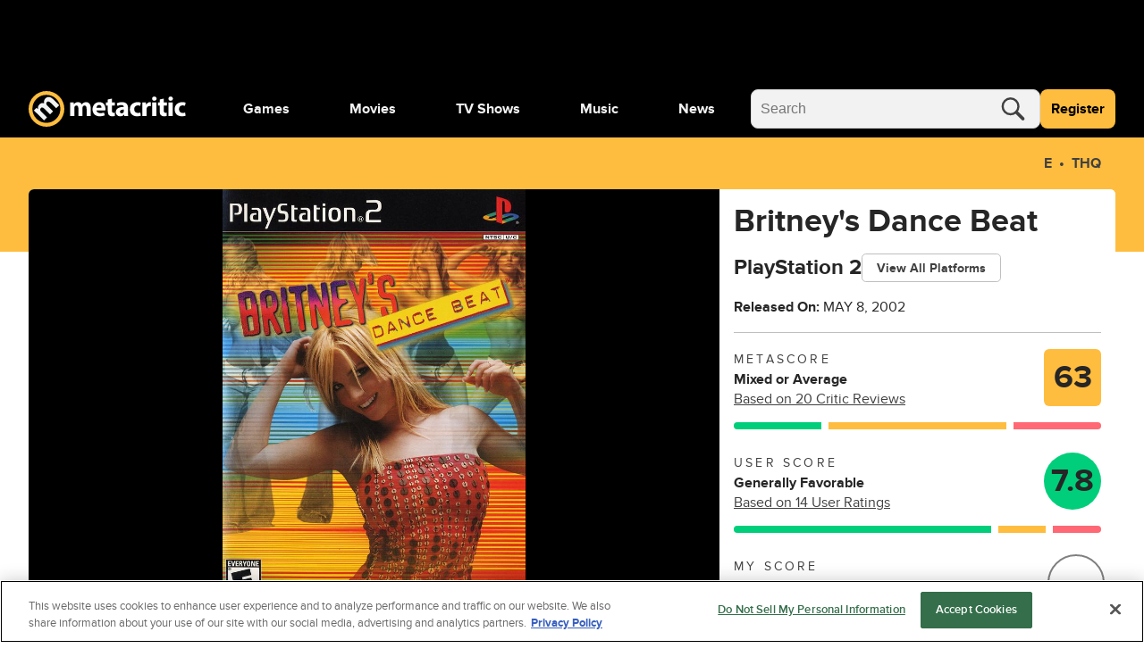

--- FILE ---
content_type: text/css
request_url: https://www.metacritic.com/a/neutron/css/PageArticle/PageFrontDoor/PageFrontDoorGame/PageFrontDoorMovie/PageFrontDoorTv/PageGallery/PageProdu/b167f1d9.b23501c.css
body_size: 3865
content:
.c-avPluginsTitlePanel{cursor:pointer;height:100%;overflow:hidden;position:absolute;top:0;width:100%}.c-avPluginsTitlePanel_background{background-image:linear-gradient(180deg,transparent 50%,rgba(0,0,0,.7)),linear-gradient(180deg,rgba(0,0,0,.5),rgba(0,0,0,.5));height:100%;position:absolute;top:0;width:100%}.c-avPluginsTitlePanel_container{color:#fff;left:50%;padding:2rem;position:absolute;top:50%;transform:translate(-50%,-50%);width:100%}.c-avPluginsTitlePanel-enter-active,.c-avPluginsTitlePanel-leave-active{transition:opacity .25s ease-out}.c-avPluginsTitlePanel-enter,.c-avPluginsTitlePanel-leave-to{opacity:0}.c-avPluginsTitlePanel_image{width:100%}.c-avPluginsTitlePanel_title span{text-shadow:1px 1px 2px rgba(0,0,0,.5)}@media(max-width:767px){.c-avPluginsTitlePanel_title span{font-size:2rem}}.c-avPluginsTitlePanel_duration span{letter-spacing:2px;line-height:1.75rem;text-shadow:1px 1px 2px rgba(0,0,0,.5)}.c-avPluginsTitlePanel_play{display:block;height:38px;white-space:nowrap;width:158px}.c-avPluginsTitlePanel_play a{background-color:#09f;border:none;border-radius:6.25rem;display:block;font-size:12px;font-weight:700;letter-spacing:2px;line-height:2.5rem;padding:5px;text-transform:uppercase}.c-avPluginsTitlePanel_play a .c-play_icon{fill:#fff;display:inline-block;height:18px;margin:0 8px 0 15px;vertical-align:middle;width:15px}.c-avPluginsTitlePanel_play:hover a{background-color:#fff}.c-avPluginsTitlePanel_play:hover a span{color:#09f}.c-avPluginsTitlePanel_play:hover .c-play_icon{fill:#09f}.c-articleSummary{display:-webkit-flex;flex-grow:0}.c-articleSummary_container{align-items:end;gap:1rem;height:100%}@media(max-width:1023px){.c-articleSummary_container{display:flex;display:-webkit-flex;flex-direction:column}}@media(max-width:767px){.c-articleSummary_container{flex-direction:row;width:100%}.c-articleSummary_articleimage,.c-articleSummary_articleimage+.c-articleSummary_content{width:calc(50% - .5rem)}}.c-articleSummary_content{flex-direction:column;height:100%}.c-articleSummary_description,.c-articleSummary_title{-webkit-line-clamp:3;-webkit-box-orient:vertical;display:-webkit-box;overflow:hidden;text-overflow:ellipsis}.c-articleSummary_title{color:#404040;text-decoration:underline;-webkit-text-decoration:underline solid currentColor;text-decoration:underline solid currentColor;-webkit-text-decoration:solid underline 1px;text-decoration:solid underline 1px;text-decoration-thickness:1px;text-underline-offset:3px}@media(min-width:768px){.c-articleSummary_title{font-size:1rem;line-height:1.25rem;margin-bottom:1rem}}.c-articleSummary_author{margin-top:auto}@media(min-width:768px){.c-articleSummary_author{margin-bottom:.5rem}}@media(max-width:767px){.c-articleSummary_author{font-weight:400}}.c-articleSummary_description{line-height:1.25rem!important}@media(min-width:768px){.c-articleSummary_description{font-size:.75rem!important;line-height:1rem!important;margin-bottom:1rem}}.c-articleSummary_footer{border-top:1px solid #bfbfbf;width:100%}.c-articleSummary_footer.no-border-top{border-top:0!important}.c-articleSummary:hover .c-articleSummary_title{color:gray;-webkit-text-decoration:none;text-decoration:none}.c-articleSummary--image.c-articleSummary .c-articleSummary_container{align-items:normal;grid-template-columns:auto 1fr;grid-template-rows:none}@media(min-width:768px){.c-articleSummary--image.c-articleSummary .c-articleSummary_container{align-items:end;grid-template-columns:none;grid-template-rows:auto 1fr}}.c-articleSummary--image.c-articleSummary .c-cmsImage{aspect-ratio:16/9;background:#f2f2f2;border-radius:.5rem;height:92.25px;overflow:hidden;width:164px}@media(min-width:1024px){.c-articleSummary--image.c-articleSummary .c-cmsImage{height:110.25px;width:196px}}.c-articleSummary--image.c-articleSummary .c-cmsImage img{height:100%;-o-object-fit:cover;object-fit:cover;-o-object-position:center;object-position:center}.c-articleSummary--image.c-articleSummary .c-articleSummary_title{font-size:.75rem;line-height:1.25rem;margin-bottom:.25rem}@media(min-width:768px){.c-articleSummary--image.c-articleSummary .c-articleSummary_title{font-size:1rem;line-height:1.25rem;margin-bottom:.5rem}.c-articleSummary--image.c-articleSummary .c-articleSummary_author{display:block;margin-top:auto}}.c-articleSummary--image.c-articleSummary .c-articleSummary_description{display:none}@media(min-width:768px){.c-articleSummary--image.c-articleSummary .c-articleSummary_description{display:-webkit-box}}.c-articleSummary--image.c-articleSummary .c-articleSummary_footer{border:none;padding-top:0}@media(min-width:768px){.c-articleSummary--image.c-articleSummary .c-articleSummary_footer{border-top:1px solid #bfbfbf;padding-top:1rem}}.c-avVideo{margin:0 auto}.c-avVideo_unmute{align-items:center;background:rgba(0,0,0,.65);border-radius:1.5rem;cursor:pointer;display:flex;left:1rem;opacity:.8;padding:0 1rem 0 .25rem;position:absolute;text-transform:uppercase;top:4rem;width:auto}.c-avVideo_unmute_icon{background-color:transparent;background-image:url('data:image/svg+xml;utf8,<svg xmlns="http://www.w3.org/2000/svg" fill="white" viewBox="0 0 24 18"><path fill="none" d="M0 0h24v18H0z"/><path d="M3.59 6H2a1 1 0 0 0-1 1v4a1 1 0 0 0 1 1h1.59a1 1 0 0 1 .7.29l5 5a1 1 0 0 0 1.71-.7V1.41a1 1 0 0 0-1.71-.7l-5 5a1 1 0 0 1-.7.29zM14 18a1 1 0 0 1 0-2 7 7 0 0 0 0-14 1 1 0 0 1 0-2 9 9 0 0 1 0 18z"/><path d="M14 14a1 1 0 0 1 0-2 3 3 0 0 0 0-6 1 1 0 0 1 0-2 5 5 0 0 1 0 10z"/></svg>');background-position:50%;background-repeat:no-repeat;background-size:24px 18px;height:44px;width:44px}.c-avVideo_title{color:#fff;font-family:ProximaNova,sans-serif;font-stretch:normal;font-style:normal;font-weight:700;height:20px;left:1.5rem;letter-spacing:normal;opacity:1;position:absolute;text-shadow:1px 1px 2px rgba(0,0,0,.5);top:1rem;transition:opacity .2s ease-out;width:auto}.uvpjs--paused .c-avVideo_title{opacity:1}.uvpjs--controlbar-hidden .c-avVideo_title{opacity:0;transition:opacity .1s ease-in}.c-avVideo .uvpjs.uvpjs[data-theme=default] .uvpjs__controlbar{background:transparent;height:44px;margin:0 15px;width:calc(100% - 30px)}.c-avVideo .uvpjs.uvpjs[data-theme=default] .uvpjs__controlbar:before{background:linear-gradient(180deg,transparent,#000);bottom:0;content:"";display:block;height:60px;left:-15px;pointer-events:none;position:absolute;width:calc(100% + 30px)}.c-avVideo .uvpjs.uvpjs[data-theme=default] .uvpjs__controlbar button[class^=uvpjs__btn]{height:44px}.c-avVideo .uvpjs.uvpjs[data-theme=default] .uvpjs__controlbar button[class^=uvpjs__btn]:before{background-position:50%;background-repeat:no-repeat;background-size:24px 18px;left:10px;opacity:1;width:24px}.c-avVideo .uvpjs.uvpjs[data-theme=default] .uvpjs__controlbar button.uvpjs__btn-playstate{width:44px}.c-avVideo .uvpjs.uvpjs[data-theme=default] .uvpjs__controlbar button.uvpjs__btn-playstate:before{background:url("data:image/svg+xml;charset=utf-8,%3Csvg xmlns='http://www.w3.org/2000/svg' fill='%23fff' viewBox='0 0 24 18'%3E%3Cpath fill='none' d='M0 0h24v18H0z'/%3E%3Crect width='4' height='18' x='6' rx='1'/%3E%3Crect width='4' height='18' x='14' rx='1'/%3E%3C/svg%3E")}.c-avVideo .uvpjs.uvpjs[data-theme=default] .uvpjs__controlbar button.uvpjs__btn-volume:before{background:url("data:image/svg+xml;charset=utf-8,%3Csvg xmlns='http://www.w3.org/2000/svg' fill='%23fff' viewBox='0 0 24 18'%3E%3Cpath fill='none' d='M0 0h24v18H0z'/%3E%3Cpath d='M3.59 6H2a1 1 0 0 0-1 1v4a1 1 0 0 0 1 1h1.59a1 1 0 0 1 .7.29l5 5a1 1 0 0 0 1.71-.7V1.41a1 1 0 0 0-1.71-.7l-5 5a1 1 0 0 1-.7.29M14 18a1 1 0 0 1 0-2 7 7 0 0 0 0-14 1 1 0 0 1 0-2 9 9 0 0 1 0 18'/%3E%3Cpath d='M14 14a1 1 0 0 1 0-2 3 3 0 0 0 0-6 1 1 0 0 1 0-2 5 5 0 0 1 0 10'/%3E%3C/svg%3E")}.c-avVideo .uvpjs.uvpjs[data-theme=default] .uvpjs__controlbar button.uvpjs__btn-fullscreen{width:44px}.c-avVideo .uvpjs.uvpjs[data-theme=default] .uvpjs__controlbar button.uvpjs__btn-fullscreen:before{background:url("data:image/svg+xml;charset=utf-8,%3Csvg xmlns='http://www.w3.org/2000/svg' fill='%23fff' viewBox='0 0 24 18'%3E%3Cpath fill='none' d='M0 0h24v18H0z'/%3E%3Cpath d='M1 7a1 1 0 0 1-1-1V1a1 1 0 0 1 1-1h5a1 1 0 0 1 0 2H2.5a.5.5 0 0 0-.5.5V6a1 1 0 0 1-1 1m5 11H1a1 1 0 0 1-1-1v-5a1 1 0 0 1 2 0v3.5a.5.5 0 0 0 .5.5H6a1 1 0 0 1 0 2m17 0h-5a1 1 0 0 1 0-2h3.5a.5.5 0 0 0 .5-.5V12a1 1 0 0 1 2 0v5a1 1 0 0 1-1 1m0-11a1 1 0 0 1-1-1V2.5a.5.5 0 0 0-.5-.5H18a1 1 0 0 1 0-2h5a1 1 0 0 1 1 1v5a1 1 0 0 1-1 1'/%3E%3C/svg%3E")}.c-avVideo .uvpjs.uvpjs[data-theme=default] .uvpjs__controlbar button.uvpjs__btn-captions:before{background:url("data:image/svg+xml;charset=utf-8,%3Csvg xmlns='http://www.w3.org/2000/svg' viewBox='0 0 24 18'%3E%3Cpath fill='%23fff' d='M23 0H1a1 1 0 0 0-1 1v12a1 1 0 0 0 1 1h2.5a.5.5 0 0 1 .5.5V17a1 1 0 0 0 .62.92A.84.84 0 0 0 5 18a1 1 0 0 0 .71-.29l3.56-3.56a.47.47 0 0 1 .35-.15H23a1 1 0 0 0 1-1V1a1 1 0 0 0-1-1m-1 11a1 1 0 0 1-1 1H9a1 1 0 0 0-.71.29L6 14.59V13a1 1 0 0 0-1-1H3a1 1 0 0 1-1-1V3a1 1 0 0 1 1-1h18a1 1 0 0 1 1 1z'/%3E%3Cpath d='M4.5 6.5h5m7 0h3m-7 0h1m-9 3h3m11 0h1m-9 0h5' style='fill:none;stroke:%23fff;stroke-linecap:round;stroke-miterlimit:10'/%3E%3C/svg%3E")}.c-avVideo .uvpjs.uvpjs[data-theme=default] .uvpjs__controlbar .uvpjs__btn-volume{left:44px}.c-avVideo .uvpjs.uvpjs[data-theme=default] .uvpjs__controlbar .uvpjs__btn-settings{display:none}.c-avVideo .uvpjs.uvpjs[data-theme=default] .uvpjs__controlbar .uvpjs__btn-fullscreen{right:0}.c-avVideo .uvpjs.uvpjs[data-theme=default] .uvpjs__controlbar .uvpjs__btn-captions{right:44px}.c-avVideo .uvpjs.uvpjs[data-theme=default] .uvpjs__controlbar .uvpjs__time{font-family:inherit;font-weight:400;right:88px}.c-avVideo .uvpjs.uvpjs[data-theme=default] .uvpjs__controlbar .uvpjs__time-current:after{margin-left:0;margin-top:1px;padding-left:5px}.c-avVideo .uvpjs.uvpjs[data-theme=default] .uvpjs__controlbar .uvpjs__time-duration{padding-left:8px}.c-avVideo .uvpjs.uvpjs[data-theme=default] .uvpjs__controlbar [class^=uvpjs__time]{font-family:inherit;font-size:12px;font-weight:400}.c-avVideo .uvpjs.uvpjs[data-theme=default] .uvpjs__controls button.uvpjs__btn-large-play{background-color:rgba(0,0,0,.25)}.c-avVideo .uvpjs.uvpjs[data-theme=default] .uvpjs__controls button.uvpjs__btn-large-play:before{border:none;height:60px;width:60px}.c-avVideo .uvpjs.uvpjs[data-theme=default] .uvpjs__controls button.uvpjs__btn-large-play:after{height:25px;width:25px}.c-avVideo .uvpjs.uvpjs[data-theme=default] .uvpjs__controls button.uvpjs__btn-large-play:hover:before{background:rgba(0,0,0,.5)}.c-avVideo .uvpjs.uvpjs[data-theme=default] .uvpjs__progress{bottom:50px;left:15px;opacity:1;right:15px;width:auto}.c-avVideo .uvpjs.uvpjs[data-theme=default] .uvpjs__progress .uvpjs__progress-slider::-webkit-slider-runnable-track{background-color:#666}.c-avVideo .uvpjs.uvpjs[data-theme=default] .uvpjs__progress .uvpjs__progress-slider::-moz-range-track{background-color:#666}.c-avVideo .uvpjs.uvpjs[data-theme=default] .uvpjs__progress .uvpjs__progress-slider::-ms-track{background-color:#666}.c-avVideo .uvpjs.uvpjs[data-theme=default] .uvpjs__progress .uvpjs__progress-slider::-webkit-slider-thumb{position:relative;visibility:visible}.c-avVideo .uvpjs.uvpjs[data-theme=default] .uvpjs__progress .uvpjs__progress-slider::-moz-range-thumb{position:relative;visibility:hidden}.c-avVideo .uvpjs.uvpjs[data-theme=default] .uvpjs__progress .uvpjs__progress-slider::-ms-thumb{position:relative;visibility:hidden}.c-avVideo .uvpjs.uvpjs[data-theme=default] .uvpjs__volume-slider{border:none;bottom:22px;left:110px;right:auto;transform:none}.c-avVideo .uvpjs.uvpjs[data-theme=default] .uvpjs__volume-slider:before{content:"";display:block;height:44px;left:-10px;position:absolute;top:-22px;width:calc(100% + 10px)}.c-avVideo .uvpjs.uvpjs[data-theme=default] .uvpjs__volume-slider::-webkit-slider-thumb{background:#d82b4e;height:9px;margin-top:-3px;position:relative;width:9px}.c-avVideo .uvpjs.uvpjs[data-theme=default] .uvpjs__volume-slider::-moz-range-thumb{background:#d82b4e;height:9px;margin-top:-3px;position:relative;width:9px}.c-avVideo .uvpjs.uvpjs[data-theme=default] .uvpjs__volume-slider::-ms-thumb{background:#d82b4e;height:9px;margin-top:-3px;position:relative;width:9px}.c-avVideo .uvpjs.uvpjs[data-theme=default][data-volume-level=mute] .uvpjs__controlbar button.uvpjs__btn-volume:before{background:url("data:image/svg+xml;charset=utf-8,%3Csvg xmlns='http://www.w3.org/2000/svg' fill='%23fff' viewBox='0 0 24 18'%3E%3Cpath fill='none' d='M0 0h24v18H0z'/%3E%3Cpath d='M3.58 6H2a1 1 0 0 0-1 1v4a1 1 0 0 0 1 1h1.58a1 1 0 0 1 .72.3l5 5a1 1 0 0 0 1.7-.74V1.44A1 1 0 0 0 9.27.73l-5 5a1 1 0 0 1-.69.27m16.19 3.33a.5.5 0 0 1 0-.71l.94-.94a1 1 0 0 0 0-1.41 1 1 0 0 0-1.42 0l-.94.94a.5.5 0 0 1-.7 0l-.94-.94a1 1 0 0 0-1.42 0 1 1 0 0 0 0 1.41l.94.94a.5.5 0 0 1 0 .71l-.94.94a1 1 0 0 0 0 1.41 1 1 0 0 0 1.42 0l.94-.94a.5.5 0 0 1 .7 0l.94.94a1 1 0 0 0 1.42 0 1 1 0 0 0 0-1.41z'/%3E%3C/svg%3E")}.c-avVideo .uvpjs.uvpjs[data-theme=default].uvpjs--paused .uvpjs__controlbar button.uvpjs__btn-playstate:before{background:url("data:image/svg+xml;charset=utf-8,%3Csvg xmlns='http://www.w3.org/2000/svg' fill='%23fff' viewBox='0 0 24 18'%3E%3Cpath fill='none' d='M0 0h24v18H0z'/%3E%3Cpath d='M19 10 6.84 17.81a1.19 1.19 0 0 1-1.84-1V1.19a1.19 1.19 0 0 1 1.83-1L19 8a1.19 1.19 0 0 1 0 2'/%3E%3C/svg%3E")}.c-avVideo .uvpjs.uvpjs[data-theme=default].uvpjs--fullscreen .uvpjs__controlbar button.uvpjs__btn-fullscreen:before{background:url("data:image/svg+xml;charset=utf-8,%3Csvg xmlns='http://www.w3.org/2000/svg' fill='%23fff' viewBox='0 0 24 18'%3E%3Cpath fill='none' d='M0 0h24v18H0z'/%3E%3Cpath d='M4 6H1a1 1 0 0 1 0-2h2.5a.5.5 0 0 0 .5-.5V1a1 1 0 0 1 2 0v3a2 2 0 0 1-2 2m19 0h-4a1 1 0 0 1-1-1V1a1 1 0 0 1 2 0v2.5a.5.5 0 0 0 .5.5H23a1 1 0 0 1 0 2m-4 12a1 1 0 0 1-1-1v-3a2 2 0 0 1 2-2h3a1 1 0 0 1 0 2h-2.5a.5.5 0 0 0-.5.5V17a1 1 0 0 1-1 1M5 18a1 1 0 0 1-1-1v-2.5a.5.5 0 0 0-.5-.5H1a1 1 0 0 1 0-2h3a2 2 0 0 1 2 2v3a1 1 0 0 1-1 1'/%3E%3C/svg%3E")}.c-avVideo .uvpjs.uvpjs[data-theme=default].uvpjs--captions .uvpjs__controlbar button.uvpjs__btn-captions:before{background:url("data:image/svg+xml;charset=utf-8,%3Csvg xmlns='http://www.w3.org/2000/svg' viewBox='0 0 24 18'%3E%3Cpath fill='%23fff' d='M23 0H1a1 1 0 0 0-1 1v12a1 1 0 0 0 1 1h2.5a.5.5 0 0 1 .5.5V17a1 1 0 0 0 .62.92A.84.84 0 0 0 5 18a1 1 0 0 0 .71-.29l3.56-3.56a.47.47 0 0 1 .35-.15H23a1 1 0 0 0 1-1V1a1 1 0 0 0-1-1m-1 11a1 1 0 0 1-1 1H9a1 1 0 0 0-.71.29L6 14.59V13a1 1 0 0 0-1-1H3a1 1 0 0 1-1-1V3a1 1 0 0 1 1-1h18a1 1 0 0 1 1 1z'/%3E%3Cpath d='M4.5 6.5h5m7 0h3m-7 0h1m-9 3h3m11 0h1m-9 0h5' style='fill:none;stroke:%23fff;stroke-linecap:round;stroke-miterlimit:10'/%3E%3C/svg%3E")}.c-avVideo .uvpjs.uvpjs[data-theme=default].uvpjs--ad .uvpjs__btn-captions,.c-avVideo .uvpjs.uvpjs[data-theme=default].uvpjs--ad .uvpjs__btn-settings,.c-avVideo .uvpjs.uvpjs[data-theme=default].uvpjs--ad .uvpjs__time,.c-avVideo .uvpjs.uvpjs[data-theme=default].uvpjs--ad .uvpjs__volume-slider{display:none!important}.c-avVideo .uvpjs.uvpjs[data-theme=default].uvpjs--ad .uvpjs__progress{bottom:1px;left:0;opacity:1;right:0}.c-avVideo .uvpjs.uvpjs[data-theme=default].uvpjs--ad .uvpjs__progress-slider::-webkit-slider-runnable-track{background-color:transparent;background-image:linear-gradient(#d82b4e,#d82b4e)}.c-avVideo .uvpjs.uvpjs[data-theme=default].uvpjs--ad .uvpjs__progress-slider::-moz-range-track{background-color:transparent;background-image:linear-gradient(#d82b4e,#d82b4e)}.c-avVideo .uvpjs.uvpjs[data-theme=default].uvpjs--ad .uvpjs__progress-slider::-ms-track{background-color:transparent;background-image:linear-gradient(#d82b4e,#d82b4e)}.c-avVideo .uvpjs.uvpjs[data-theme=default].uvpjs--ad .uvpjs__progress-slider::-webkit-slider-thumb{visibility:hidden}.c-avVideo .uvpjs.uvpjs[data-theme=default].uvpjs--ad .uvpjs__progress-slider::-moz-range-thumb{visibility:hidden}.c-avVideo .uvpjs.uvpjs[data-theme=default].uvpjs--ad .uvpjs__progress-slider::-ms-thumb{visibility:hidden}.c-avVideo .uvpjs.uvpjs[data-theme=default].uvpjs--ad .uvpjs__controlbar{background-color:rgba(0,0,0,.5);border-radius:22px;display:flex;margin:auto;position:relative;top:calc(100% - 48px);width:144px}.c-avVideo .uvpjs.uvpjs[data-theme=default].uvpjs--ad .uvpjs__controlbar:before{background:none}.c-avVideo .uvpjs.uvpjs[data-theme=default].uvpjs--ad .uvpjs__controlbar button:before{top:13px}.c-avVideo .uvpjs.uvpjs[data-theme=default].uvpjs--ad .uvpjs__controlbar button.uvpjs__btn-playstate{left:46px}.c-avVideo .uvpjs.uvpjs[data-theme=default].uvpjs--ad .uvpjs__controlbar button.uvpjs__btn-playstate:before{left:12px}.c-avVideo .uvpjs.uvpjs[data-theme=default].uvpjs--ad .uvpjs__controlbar button.uvpjs__btn-volume{left:10px}.c-avVideo .uvpjs.uvpjs[data-theme=default].uvpjs--ad .uvpjs__controlbar button.uvpjs__btn-fullscreen{right:8px}.c-avVideo .uvpjs.uvpjs[data-theme=default].uvpjs--touch:not(.uvpjs--ad) .uvpjs__progress{bottom:50px;height:3px;left:15px;right:15px;width:auto}.c-avVideo .uvpjs.uvpjs[data-theme=default].uvpjs--touch:not(.uvpjs--ad) .uvpjs__progress-loaded,.c-avVideo .uvpjs.uvpjs[data-theme=default].uvpjs--touch:not(.uvpjs--ad) .uvpjs__progress-slider{height:3px}.c-avVideo .uvpjs.uvpjs[data-theme=default].uvpjs--touch:not(.uvpjs--ad) .uvpjs__progress-slider::-webkit-slider-runnable-track{height:3px}.c-avVideo .uvpjs.uvpjs[data-theme=default].uvpjs--touch:not(.uvpjs--ad) .uvpjs__progress-slider::-moz-range-track{height:3px}.c-avVideo .uvpjs.uvpjs[data-theme=default].uvpjs--touch:not(.uvpjs--ad) .uvpjs__progress-slider::-ms-track{height:3px}.c-avVideo .uvpjs.uvpjs[data-theme=default].uvpjs--touch:not(.uvpjs--ad) .uvpjs__progress-slider::-webkit-slider-thumb{height:12px;margin-top:-5px;width:12px}.c-avVideo .uvpjs.uvpjs[data-theme=default].uvpjs--touch:not(.uvpjs--ad) .uvpjs__progress-slider::-moz-range-thumb{height:12px;margin-top:-5px;width:12px}.c-avVideo .uvpjs.uvpjs[data-theme=default].uvpjs--touch:not(.uvpjs--ad) .uvpjs__progress-slider::-ms-thumb{height:12px;margin-top:-5px;width:12px}@supports(-moz-appearance:meterbar){.c-avVideo .uvpjs.uvpjs[data-theme=default] .uvpjs__volume-slider{background-color:transparent;bottom:15px!important}}a{color:#000}a:focus,a:hover{color:gray}@keyframes g-fadeMenuInUp{0%{opacity:0;top:20px;visibility:hidden}1%{opacity:0;top:20px;visibility:visible}to{opacity:1;top:0;visibility:visible}}@keyframes g-fadeMenuOutDown{0%{left:auto;opacity:1;top:0;visibility:visible}99%{left:auto;opacity:0;top:20px;visibility:visible}to{left:auto;opacity:0;top:20px;visibility:hidden}}@keyframes g-fadeMenuInLeft{0%{left:20px;opacity:0;visibility:hidden}1%{left:20px;opacity:0;visibility:visible}to{left:0;opacity:1;visibility:visible}}@keyframes g-fadeMenuOutRight{0%{left:0;opacity:1;visibility:visible}99%{left:20px;opacity:0;visibility:visible}to{left:20px;opacity:0;visibility:hidden}}@keyframes g-fadeTriInUp{0%{bottom:-28px;opacity:0;visibility:hidden}1%{bottom:-28px;opacity:0;visibility:visible}to{bottom:-9px;opacity:1;visibility:visible}}@keyframes g-fadeTriOutDown{0%{bottom:-9px;opacity:1;visibility:visible}99%{bottom:-28px;opacity:0;visibility:visible}to{bottom:-28px;opacity:0;visibility:hidden}}.g-fill-gray80{fill:#404040}.g-text-xxsmall{font-size:.875rem;line-height:1.25rem}.g-text-xxxsmall{font-size:.75rem;line-height:1rem}.o-button{border-radius:.25rem;font-size:.875rem;font-weight:400;line-height:1.25rem;min-height:2.75rem;padding:0 1rem}.o-button-primaryGray{background-color:#f2f2f2;border:1px solid gray;color:#404040}.o-button-fullWidth{width:100%}.o-inlineScore{align-items:center;border-radius:.25rem;color:#404040;display:inline-flex;font-size:1.25rem;font-weight:700;height:2.5rem;justify-content:center;-webkit-text-decoration:none!important;text-decoration:none!important;width:2.5rem}.o-inlineScore-green{background:#00ce7a}.o-inlineScore-yellow{background:#ffbd3f}.o-inlineScore-red{background:#ff6874}.o-inlineScore-tbd{border:1px solid gray}.u-pointer{cursor:pointer}.c-globalCarousel{height:100%;overflow:hidden;position:relative}@media(min-width:768px){.c-globalCarousel_fade-right:before{background:linear-gradient(90deg,hsla(0,0%,100%,0),#fff 28px,#fff);background:linear-gradient(90deg,hsla(0,0%,100%,0),#fff 28px 100%);bottom:0;content:"";height:calc(100% - 60px);position:absolute;right:0;width:2rem;z-index:2}[class$=_sponsored-row] .c-globalCarousel_fade-right:before{background:linear-gradient(90deg,hsla(0,0%,100%,0),#f2f2f2 28px,#f2f2f2);background:linear-gradient(90deg,hsla(0,0%,100%,0),#f2f2f2 28px 100%)}.c-globalCarousel_fade-left:after{background:linear-gradient(270deg,hsla(0,0%,100%,0),#fff 28px,#fff);background:linear-gradient(270deg,hsla(0,0%,100%,0),#fff 28px 100%);bottom:0;content:"";height:calc(100% - 60px);left:0;position:absolute;width:2rem;z-index:2}[class$=_sponsored-row] .c-globalCarousel_fade-left:after{background:linear-gradient(270deg,hsla(0,0%,100%,0),#f2f2f2 28px,#f2f2f2);background:linear-gradient(270deg,hsla(0,0%,100%,0),#f2f2f2 28px 100%)}}.c-globalCarousel_content{grid-gap:1.5rem;display:grid;gap:1.5rem;grid-template-columns:repeat(1,auto);padding-bottom:1px}@media(min-width:768px){.c-globalCarousel_content{gap:3rem 1.5rem;grid-template-columns:repeat(5,auto)}}@media(min-width:1024px){.c-globalCarousel_content{gap:3rem 1.5rem;grid-template-columns:repeat(6,auto)}}@media(min-width:1440px){.c-globalCarousel_content{gap:3rem 1.5rem;grid-template-columns:repeat(6,auto)}}@media(max-width:767px){.c-globalCarousel_content_inline .c-globalCarousel_content{grid-auto-flow:row}}.c-globalCarousel_content-scrollable{-webkit-overflow-scrolling:touch;-ms-overflow-style:none;gap:.75rem;grid-auto-flow:column;justify-content:flex-start;overflow:scroll;overflow-y:hidden;position:relative;scroll-behavior:smooth;scrollbar-width:none}.c-globalCarousel_content-scrollable::-webkit-scrollbar{height:0}.c-globalCarousel_content-scrollable::-webkit-scrollbar-thumb{background:transparent}.c-globalCarousel_content-scrollable_gap-medium{gap:1rem}.c-globalCarousel_content-scrollable_gap-large{gap:1.5rem}.c-globalCarousel_content-scrollable_gap-xlarge{gap:2rem}.c-globalCarousel_content-scrollable::-webkit-scrollbar{background:transparent;width:0}@media(max-width:767px){.c-globalCarousel_content-scrollable_mobile-gap-small{gap:.75rem}.c-globalCarousel_content-scrollable_mobile-gap-medium{gap:1rem}}.c-globalCarousel_content-paginated{overflow:visible;transition:transform .3s ease-in}.c-globalCarousel_content>*{height:100%}.c-globalCarousel_arrow_active{stroke:#09f}.c-globalCarousel_arrow_default{stroke:#d8d8d8}.c-globalCarousel_pageIndices{display:flex;gap:.5rem;justify-content:center}@media(min-width:768px){.c-globalCarousel_pageIndices{display:none}}.c-globalCarousel_pageIndex{background:#e6e6e6;border-radius:50%;height:6px;transition:background .3s ease-in;width:6px}.c-globalCarousel_pageIndex-active{background:gray}@media(max-width:767px){.c-globalCarousel_content::-webkit-scrollbar{background:transparent;width:0}}

--- FILE ---
content_type: application/javascript
request_url: https://www.metacritic.com/a/neutron/7f1c4e4.modern.js
body_size: 6055
content:
!function(){try{var t="undefined"!=typeof window?window:"undefined"!=typeof global?global:"undefined"!=typeof globalThis?globalThis:"undefined"!=typeof self?self:{},e=(new t.Error).stack;e&&(t._sentryDebugIds=t._sentryDebugIds||{},t._sentryDebugIds[e]="3ed7b105-dded-4568-84c0-6248a66770c1",t._sentryDebugIdIdentifier="sentry-dbid-3ed7b105-dded-4568-84c0-6248a66770c1")}catch(t){}}();var _global="undefined"!=typeof window?window:"undefined"!=typeof global?global:"undefined"!=typeof globalThis?globalThis:"undefined"!=typeof self?self:{};_global.SENTRY_RELEASE={id:"metacritic.prod.a3721a.5a8a0a"},(window.webpackJsonp=window.webpackJsonp||[]).push([[13],{1029:function(t,e,o){"use strict";o.d(e,"a",(function(){return r.a})),o.d(e,"b",(function(){return n})),o.d(e,"c",(function(){return l.a})),o.d(e,"d",(function(){return c.a}));var r=o(457);function n(t){return(e,o)=>{delete e[o],Object.defineProperty(e,o,{set:void 0,get(){return this.getComponentByName(t)}})}}var l=o(1032),c=o(1033)},1081:function(t,e,o){t.exports={}},1095:function(t,e,o){"use strict";var r=o(22),n=o(685);r({global:!0,forced:parseFloat!==n},{parseFloat:n})},1096:function(t,e){function o(t,e,o,r,n,a,l){try{var i=t[a](l),u=i.value}catch(t){return void o(t)}i.done?e(u):Promise.resolve(u).then(r,n)}t.exports=function(t){return function(){var e=this,r=arguments;return new Promise((function(n,l){var a=t.apply(e,r);function c(t){o(a,n,l,c,d,"next",t)}function d(t){o(a,n,l,c,d,"throw",t)}c(void 0)}))}},t.exports.__esModule=!0,t.exports.default=t.exports},1166:function(t,e,o){t.exports={}},1167:function(t,e,o){t.exports={}},1168:function(t,e,o){"use strict";o(1081)},1174:function(t,e,o){"use strict";var r,n=o(8),l=(o(4),o(5),o(0)),c=o(2),d=o(12),m=o(1034),v=o(1103),h=o(304),y=o(1091),_=o(1107),C=o(1090),f=o(476),w=o(9),O=new d.a("GlobalVideoPlaylist"),j=class extends c.Vue{constructor(){super(...arguments),this.video=null,this.playing=!1,this.playlist=[],this.playerId=null,this.currentIndex=0}get relatedProductTitle(){var t,e,o,r;return null===(r=null===(o=null===(e=null===(t=this.video)||void 0===t?void 0:t.product)||void 0===e?void 0:e.title)||void 0===o?void 0:o.split("|"))||void 0===r?void 0:r[0]}get relatedProductTags(){var t,e;return null===(e=null===(t=this.video)||void 0===t?void 0:t.product)||void 0===e?void 0:e.tags}playVideo(t){var e=this;return Object(n.a)((function*(){e.currentIndex!==t&&(yield e.$video.setup(),e.currentIndex=t,e.video=e.playlist[e.currentIndex],window.loadPlayer({contextName:"metacritic",mediaId:e.playlist[t].jwPlayerId,embedHtmlElement:e.$refs.videoContainer.$el.querySelector('[id^="container_"]'),autoIncrementJwPlayerContainerId:!0,autoPlay:!0}))}))()}created(){this.playlist=this.componentModel.items.slice(0,5),this.video=this.playlist[this.currentIndex]}mounted(){O.log("mounted.",this.video)}};Object(l.a)([Object(c.Getter)("video/videoState"),Object(l.b)("design:type",Object)],j.prototype,"videoState",void 0),Object(l.a)([Object(c.Getter)("isMobile"),Object(l.b)("design:type",Boolean)],j.prototype,"isMobile",void 0),Object(l.a)([Object(c.Prop)({default:null,type:f.a}),Object(l.b)("design:type","function"==typeof(r=void 0!==f.a&&f.a)?r:Object)],j.prototype,"componentModel",void 0);var P=j=Object(l.a)([Object(c.Component)({name:"GlobalVideoPlaylist",components:{GlobalHeader:m.a,GlobalTagList:h.a,VideoSummary:_.a,ScoreCard:y.a,GlobalPlayer:v.a,VideoThumbnail:C.a},methods:{ProductRouteProvider:w.p}})],j),S=(o(1213),o(6)),component=Object(S.a)(P,(function(){var t=this,e=t._self._c;t._self._setupProxy;return e("div",{staticClass:"c-videoPlaylist",attrs:{"data-testid":"video-module"}},[e("GlobalHeader",{staticClass:"c-videoPlaylist_header",attrs:{title:t.componentModel.title,"view-more-text":t.componentModel.viewMoreText,"view-more-url":t.componentModel.viewMoreUrl}}),t._v(" "),e("div",{staticClass:"c-videoPlaylist_container u-grid-columns"},[e("div",{staticClass:"c-videoPlaylist_nowPlaying u-grid lg:u-col-8"},[e("GlobalPlayer",{ref:"videoContainer",attrs:{video:t.video}}),t._v(" "),t.video&&t.video.product?e("div",{staticClass:"c-videoPlaylist_productInfo u-grid-columns"},[e("div",{staticClass:"c-videoPlaylist_productInfo-left lg:u-col-5"},[e("h3",{staticClass:"c-videoPlaylist_title g-text-medium"},[e("NuxtLink",{attrs:{to:t.localePath(t.ProductRouteProvider(t.video.product))}},[t._v("\n              "+t._s(t.relatedProductTitle)+"\n            ")])],1),t._v(" "),t.relatedProductTags?e("GlobalTagList",{attrs:{items:t.relatedProductTags}}):t._e()],1),t._v(" "),e("div",{staticClass:"c-videoPlaylist_productInfo-right lg:u-col-3"},[e("ScoreCard",{staticClass:"c-videoPlaylist_score-small",attrs:{"score-data":t.video.product.criticScoreSummary,sentiment:t.video.product.criticScoreSummary.sentiment,"review-link":t.video.product.criticScoreSummary.url,"hide-score-graph":!0,size:"small"}}),t._v(" "),e("ScoreCard",{staticClass:"c-videoPlaylist_score-large",attrs:{"score-data":t.video.product.criticScoreSummary,sentiment:t.video.product.criticScoreSummary.sentiment,"review-link":t.video.product.criticScoreSummary.url,"hide-score-graph":!0,size:"large"}})],1)]):t._e()],1),t._v(" "),e("ul",{staticClass:"c-videoPlaylist_menu lg:u-col-4"},t._l(t.playlist,(function(o,r){return e("li",{key:r,staticClass:"c-videoPlaylist_item u-flexbox",class:{"c-videoPlaylist_item-selected":t.currentIndex===r},attrs:{"data-current":t.currentIndex,"data-index":r,"data-testid":"video-playlist"},on:{click:function(e){return t.playVideo(r)}}},[e("VideoThumbnail",{staticClass:"c-videoPlaylist_thumbnail",attrs:{video:o}}),t._v(" "),e("div",{staticClass:"c-videoPlaylist_text"},[e("span",{staticClass:"c-videoPlaylist_playing g-text-bold",class:{"u-hidden":t.currentIndex!==r}},[t._v("Now Playing:")]),t._v(" "),e("span",{staticClass:"c-videoPlaylist_videoTitle"},[t._v(t._s(o.title))])])],1)})),0)])],1)}),[],!1,null,null,null);e.a=component.exports},1175:function(t,e,o){"use strict";o(73),o(4),o(5);var r,n=o(0),l=o(2),c=o(143),d=o(66),m=o(1048),v=o(127),h=o(475),y=class extends l.Vue{constructor(){super(...arguments),this.scoreData={url:"",score:33.33,reviewCount:100,positiveCount:33.33,neutralCount:33.33,negativeCount:33.33,max:100,sentiment:""}}};Object(n.a)([Object(l.Prop)({required:!0,type:[h.a,Object]}),Object(n.b)("design:type","function"==typeof(r=void 0!==h.a&&h.a)?r:Object)],y.prototype,"data",void 0);var _=y=Object(n.a)([Object(l.Component)({name:"AboutSection",components:{SiteLogo:v.a,CmsImage:c.a,ScoreCardGraph:m.a,Button:d.c}})],y),C=(o(1214),o(6)),component=Object(C.a)(_,(function(){var t=this,e=t._self._c;t._self._setupProxy;return e("div",{staticClass:"c-aboutSection",attrs:{"data-testid":"about-section"}},[t.data.image?e("CmsImage",{attrs:{image:t.data.image,sizes:{small:"sc_original@small",medium:"sc_original@small",large:"sc_original"}}}):t._e(),t._v(" "),e("div",{staticClass:"c-aboutSection_fx"}),t._v(" "),e("div",{staticClass:"c-aboutSection_container g-outer-spacing-top-xlarge g-outer-spacing-bottom-xlarge u-flexbox g-grid-container"},[e("div",{staticClass:"c-aboutSection_col-left"},[e("SiteLogo",{staticClass:"c-aboutSection_logo g-outer-spacing-top-xlarge",attrs:{"include-link":!1,color:"white",size:"medium","logo-type":"logoWordmark"}}),t._v(" "),e("h2",{staticClass:"g-text-xlarge g-outer-spacing-top-medium g-color-white"},[t._v("\n        "+t._s(t.data.description)+"\n      ")])],1),t._v(" "),e("div",{staticClass:"c-aboutSection_content u-grid"},[e("h3",{staticClass:"g-text-medium"},[t._v(t._s(t.data.title))]),t._v(" "),e("ScoreCardGraph",{attrs:{"positive-count":t.scoreData.positiveCount,"neutral-count":t.scoreData.neutralCount,"negative-count":t.scoreData.negativeCount}}),t._v(" "),e("ul",{staticClass:"c-aboutSection_list g-text-xsmall g-color-gray80"},t._l(t.data.items,(function(o,r){return e("li",{key:r},[t._v(t._s(o))])})),0),t._v(" "),e("Button",{attrs:{external:!0,to:t.data.viewMoreUrl,label:t.data.viewMoreText,"full-width":!0,size:"small"}})],1)])],1)}),[],!1,null,null,null);e.a=component.exports},1176:function(t,e,o){"use strict";var r=o(0),n=o(10),l=o(48),c=o(203),d=class extends n.default{get justWatchLink(){return"https://www.justwatch.com"}},m=d=Object(r.a)([Object(l.default)({components:{GlobalIcon:c.a}})],d),v=(o(1168),o(6)),component=Object(v.a)(m,(function(){var t=this,e=t._self._c;t._self._setupProxy;return e("div",{staticClass:"c-globalCarouselJustWatchLogo g-grid-container"},[e("span",[t._v("Powered by ")]),t._v(" "),e("a",{attrs:{target:"_blank",href:t.justWatchLink,rel:"noopener noreferrer nofollow"}},[e("GlobalIcon",{attrs:{icon:"logo_justwatch"}})],1)])}),[],!1,null,null,null);e.a=component.exports},1213:function(t,e,o){"use strict";o(1166)},1214:function(t,e,o){"use strict";o(1167)},1336:function(t,e,o){t.exports={}},1337:function(t,e,o){t.exports={}},1498:function(t,e,o){"use strict";o(1336)},1499:function(t,e,o){"use strict";o(1337)},1542:function(t,e,o){"use strict";o.r(e);var r,n=o(8),l=(o(4),o(43),o(466),o(33),o(54),o(5),o(0)),c=o(2),d=o(303),m=o(12),v=o(1030),h=o(1029),y=o(158),_=o(1084),C=o(1046),f=o(203),w=o(1082),O=o(143),j=o(182),P=o(304),S=o(1091),x=o(74),k=o(9),I=o(125),T=o(204),D=class extends c.Vue{constructor(){super(...arguments),this.scoreColor={green:"c-globalProductFeatureCard_scoreBackground-green",yellow:"c-globalProductFeatureCard_scoreBackground-yellow",red:"c-globalProductFeatureCard_scoreBackground-red",tbd:"c-globalProductFeatureCard_scoreBackground-tbd"}}get backgroundClass(){var t=Object(k.h)(this.product);if(this.product.criticScoreSummary&&this.product.criticScoreSummary.score&&this.product.criticScoreSummary.reviewCount>=4){var e=this.product.criticScoreSummary.score;return Object(T.a)(e,t)===I.a.Positive?this.scoreColor.green:Object(T.a)(e,t)===I.a.Neutral?this.scoreColor.yellow:this.scoreColor.red}return this.scoreColor.tbd}get route(){return Object(k.p)(this.product)}onCardClick(){this.attributionId&&this.$store.dispatch("tracking/setPageViewAttributionId",this.attributionId)}};Object(l.a)([Object(c.Prop)({type:k.s,default:null}),Object(l.b)("design:type","function"==typeof(r=void 0!==k.s&&k.s)?r:Object)],D.prototype,"product",void 0),Object(l.a)([Object(c.Prop)({type:String,default:null,required:!1}),Object(l.b)("design:type",String)],D.prototype,"attributionId",void 0);var G=D=Object(l.a)([Object(c.Component)({components:{CmsImage:O.a,ScoreCard:S.a,GlobalTagList:P.a,SiteReviewScore:x.a,GlobalImagePlaceholder:j.b},methods:{ProductIsGame:k.h,MainImage:k.f}})],D),M=(o(1498),o(6)),component=Object(M.a)(G,(function(){var t=this,e=t._self._c;t._self._setupProxy;return e("div",{staticClass:"c-globalProductFeatureCard u-grid"},[e("div",{staticClass:"c-globalProductFeatureCard_scoreBackground",class:t.backgroundClass}),t._v(" "),e("NuxtLink",{staticClass:"c-globalProductFeatureCard_container g-inner-spacing-bottom-small u-grid",attrs:{to:t.localePath(t.route)},nativeOn:{click:function(e){return t.onCardClick.apply(null,arguments)}}},[e("CmsImage",{attrs:{image:t.MainImage(t.product),size:"wide_300"}}),t._v(" "),e("h3",{staticClass:"c-globalProductFeatureCard_title g-text-medium",attrs:{title:t.product.title}},[t._v("\n      "+t._s(t.product.title)+"\n    ")]),t._v(" "),t.product.tags&&t.product.tags.length>0?e("GlobalTagList",{attrs:{items:t.product.tags}}):t._e()],1),t._v(" "),e("div",{staticClass:"c-globalProductFeatureCard_footer g-inner-spacing-top-medium"},[t.product.criticScoreSummary?e("ScoreCard",{attrs:{"score-data":t.product.criticScoreSummary,sentiment:t.product.criticScoreSummary.sentiment,"review-link":t.product.criticScoreSummary.url,"is-game":t.ProductIsGame(t.product),"show-review-count-on-no-score":!1}}):t._e()],1)],1)}),[],!1,null,null,null),F=component.exports,$=o(1174),A=o(1175),L=o(1031),z=o(7),V=o(62),N=o.n(V),B=o(1),E=o(458);function R(t,e){var o=Object.keys(t);if(Object.getOwnPropertySymbols){var r=Object.getOwnPropertySymbols(t);e&&(r=r.filter((function(e){return Object.getOwnPropertyDescriptor(t,e).enumerable}))),o.push.apply(o,r)}return o}function W(t){for(var e=1;e<arguments.length;e++){var o=null!=arguments[e]?arguments[e]:{};e%2?R(Object(o),!0).forEach((function(e){Object(z.a)(t,e,o[e])})):Object.getOwnPropertyDescriptors?Object.defineProperties(t,Object.getOwnPropertyDescriptors(o)):R(Object(o)).forEach((function(e){Object.defineProperty(t,e,Object.getOwnPropertyDescriptor(o,e))}))}return t}var J,H=class extends E.a{getTrackingVars(){var t={pageChannelType:this.meta.section?this.meta.section+"front_door":"",siteHier:"home",siteSection:"home",_pageSubtype:"home:front_door"};return N()(super.getTrackingVars(),t)}getAdVars(){var t=super.getAdVars();return t.targeting=W(W({},t.targeting),{},{ptype:"front_door",pname:"home",pageType:"front_door"}),t}getPageData(){return W(W({},super.getPageData()),{},{pageType:"front_door"})}},U=H=Object(l.a)([Object(B.JsonObject)("PageFrontDoor")],H),Y=o(1176),K=new m.a("PageFrontDoor"),Q=class extends v.a{constructor(){super(...arguments),this.isMobile=!0,this.carouselTabItems={movies:[],trendingMovies:[],games:[],tvShows:[],trendingTvShows:[]}}asyncData(t,content){return Object(n.a)((function*(){yield t.store.dispatch("ads/adDisplay/updateSkyboxState",{skyboxHasOmnibar:!0,skyboxSlotName:"pageSkybox"}),K.log(content.id)}))()}beforeMount(){this.isMobile=this.$store.getters.isMobile}mounted(){var t,e,o,r,n;K.log("mounted."),K.log("editorial spotlight",this.editorialSpotlight),K.log("latest news",this.latestNews),K.log("tvshows",this.tvShowsCarousel),K.log("top picks",this.topPicksCarousel),K.log("about metascore",this.aboutMetascore),K.log("video playlist",this.videoPlaylist),this.setComponentItems("movies",null===(t=this.moviesCarousel)||void 0===t?void 0:t.items),this.setComponentItems("trendingMovies",null===(e=this.trendingMoviesCarousel)||void 0===e?void 0:e.items),this.setComponentItems("games",null===(o=this.gamesCarousel)||void 0===o?void 0:o.items),this.setComponentItems("tvShows",null===(r=this.tvShowsCarousel)||void 0===r?void 0:r.items),this.setComponentItems("trendingTvShows",null===(n=this.trendingTvShowsCarousel)||void 0===n?void 0:n.items),this.confirmAuthId&&this.handleEmailConfirmation()}clearRouteParam(){this.$router.replace({query:{}})}handleEmailConfirmation(){this.$axios.post(this.emailConfirmURL,{confirmId:this.confirmAuthId}).then((t=>{var{session:e}=t.data.data.item;(null==e?void 0:e.confirmationRequired)||(this.$auth.fetchUser(!0),this.$notifications.success(this.$t("email_confirmed")))})).catch((t=>{K.error("Could not confirm the email, error: ".concat(t))})).finally((()=>{this.clearRouteParam()}))}setComponentItems(t,e){if(null==e?void 0:e.length){this.carouselTabItems[t]=[...e];var o=this.$refs["".concat(t,"Component")];null==o||o.refresh()}}carouselOnTabClick(t,e){this.$axios.get(e.href).then((e=>{var o,r;(null===(r=null===(o=null==e?void 0:e.data)||void 0===o?void 0:o.data)||void 0===r?void 0:r.items)&&this.setComponentItems(t,e.data.data.items)})).catch((e=>{K.error('PageFrontDoor carousel: "'.concat(t,'" error: "').concat(e.message,'"'))}))}get emailConfirmURL(){return this.$auth.config.confirmEmail.endpoint}get confirmAuthId(){var t,e,o=null===(e=null===(t=this.$route)||void 0===t?void 0:t.query)||void 0===e?void 0:e.confirmAuthId;return Array.isArray(o)?o[0]:o||""}handleCardButtonClick(){this.$track(y.a).with({event:"Engagement Click",value:"all-buy-options"}).fire()}};Object(l.a)([Object(h.b)("latest-news"),Object(l.b)("design:type",Object)],Q.prototype,"latestNews",void 0),Object(l.a)([Object(h.b)("top-picks-carousel"),Object(l.b)("design:type",Object)],Q.prototype,"topPicksCarousel",void 0),Object(l.a)([Object(h.b)("editorial-spotlight"),Object(l.b)("design:type",Object)],Q.prototype,"editorialSpotlight",void 0),Object(l.a)([Object(h.b)("games-carousel"),Object(l.b)("design:type",Object)],Q.prototype,"gamesCarousel",void 0),Object(l.a)([Object(h.b)("tvshows-carousel"),Object(l.b)("design:type",Object)],Q.prototype,"tvShowsCarousel",void 0),Object(l.a)([Object(h.b)("movies-carousel"),Object(l.b)("design:type",Object)],Q.prototype,"moviesCarousel",void 0),Object(l.a)([Object(h.b)("trending-movies-carousel"),Object(l.b)("design:type",Object)],Q.prototype,"trendingMoviesCarousel",void 0),Object(l.a)([Object(h.b)("trending-tvshows-carousel"),Object(l.b)("design:type",Object)],Q.prototype,"trendingTvShowsCarousel",void 0),Object(l.a)([Object(h.b)("about-metascore"),Object(l.b)("design:type",Object)],Q.prototype,"aboutMetascore",void 0),Object(l.a)([Object(h.b)("video-playlist"),Object(l.b)("design:type",Object)],Q.prototype,"videoPlaylist",void 0),Object(l.a)([Object(h.d)({pageType:"door",id:"front-door-global",model:U}),Object(l.b)("design:type",Function),Object(l.b)("design:paramtypes",[Object,"function"==typeof(J=void 0!==U&&U)?J:Object]),Object(l.b)("design:returntype",Promise)],Q.prototype,"asyncData",null);var X=Q=Object(l.a)([Object(c.Component)({name:"PageFrontDoor",components:{GlobalCarouselJustWatchLogo:Y.a,GlobalIcon:f.a,AdMonetization:d.a,ArticleSummary:_.a,GlobalProductCard:w.a,GlobalCarousel:C.a,GlobalVideoPlayList:$.a,SiteAboutSection:A.a,GlobalProductFeatureCard:F},methods:{routeDoorGame:k.g.game,routeDoorMovie:k.g.movie,routeDoorTv:k.g.tv}}),Object(h.c)(U),Object(L.a)()],Q),Z=(o(1499),Object(M.a)(X,(function(){var t=this,e=t._self._c;t._self._setupProxy;return e("div",{staticClass:"c-pageFrontDoor"},[t.topPicksCarousel&&t.topPicksCarousel.items&&t.topPicksCarousel.items.length>0?e("div",{staticClass:"c-pageFrontDoor_row g-outer-spacing-top-xxlarge"},[e("GlobalCarousel",{attrs:{"component-model":t.topPicksCarousel,paginate:!0,"data-cy":"top-picks-carousel","data-testid":"top-picks-carousel"},scopedSlots:t._u([{key:"content",fn:function(){return t._l(t.topPicksCarousel.items,(function(t,o){return e("GlobalProductFeatureCard",{key:o,attrs:{"data-cy":"top-picks-".concat(o),product:t,"attribution-id":"/home/top-picks"}})}))},proxy:!0}],null,!1,933715780)})],1):t._e(),t._v(" "),t.editorialSpotlight&&t.editorialSpotlight.items&&t.editorialSpotlight.items.length>0?e("div",{staticClass:"c-pageFrontDoor_row g-outer-spacing-top-xxlarge g-grid-container"},[e("GlobalCarousel",{attrs:{scrollable:!t.isMobile,"component-model":t.editorialSpotlight,"gap-size":"large","data-cy":"editorial-spotlight-carousel","data-testid":"editorial-spotlight-carousel"},scopedSlots:t._u([{key:"content",fn:function(){return t._l(t.editorialSpotlight.items.slice(0,6),(function(article,t){return e("ArticleSummary",{key:t,attrs:{"data-cy":"editorial-spotlight-".concat(t),article:article}})}))},proxy:!0}],null,!1,1421246314)})],1):t._e(),t._v(" "),t.videoPlaylist&&t.videoPlaylist.items&&t.videoPlaylist.items.length>0?e("div",{staticClass:"c-pageFrontDoor_latest-videos c-pageFrontDoor_row g-outer-spacing-top-xxlarge g-grid-container"},[e("GlobalVideoPlayList",{attrs:{"component-model":t.videoPlaylist,playlist:t.videoPlaylist.items.slice(0,5)}})],1):t._e(),t._v(" "),t.gamesCarousel&&t.gamesCarousel.items&&t.gamesCarousel.items.length>0?e("div",{staticClass:"c-pageFrontDoor_row g-outer-spacing-top-xxlarge"},[e("GlobalCarousel",{ref:"gamesComponent",attrs:{"component-model":t.gamesCarousel,title:t.$tc("games"),"view-more-text":t.$tc("games_home"),"view-more-url":t.routeDoorGame(),"show-menu-items":!0,"gap-size":"medium","data-cy":"games-carousel","data-testid":"games-carousel"},on:{"menu-item-click":e=>t.carouselOnTabClick("games",e)},scopedSlots:t._u([{key:"content",fn:function(){return t._l(t.carouselTabItems.games,(function(t,o){return e("GlobalProductCard",{key:o,attrs:{product:t,"data-cy":"games-".concat(o),"attribution-id":"/home/games"}})}))},proxy:!0}],null,!1,1198495987)})],1):t._e(),t._v(" "),e("div",{staticClass:"c-pageFrontDoor_row g-outer-spacing-top-xxlarge c-pageFrontDoor_ad-row"},[e("AdMonetization",{attrs:{spaced:!0,"viewport-center":!0,"slot-name":"pageFrontDoorTopAlt"}})],1),t._v(" "),t.trendingMoviesCarousel&&t.trendingMoviesCarousel.items&&t.trendingMoviesCarousel.items.length>0?e("div",{staticClass:"c-pageFrontDoor_row g-outer-spacing-top-xxlarge"},[e("GlobalCarousel",{ref:"trendingMoviesComponent",attrs:{"component-model":t.trendingMoviesCarousel,"gap-size":"medium","data-cy":"trending-movies-carousel","data-testid":"trending-movies-carousel",title:t.$tc("trending_movies_this_week")},scopedSlots:t._u([{key:"content",fn:function(){return t._l(t.carouselTabItems.trendingMovies,(function(o,r){return e("GlobalProductCard",{key:r,attrs:{product:o,"data-cy":"movies-".concat(r),"attribution-id":"/home/trending-movies-this-week","card-button":{label:t.$tc("where_to_watch"),icon:"whereToWatchIcon"}},on:{cardButtonClick:t.handleCardButtonClick}})}))},proxy:!0}],null,!1,3295556318)}),t._v(" "),e("GlobalCarouselJustWatchLogo")],1):t._e(),t._v(" "),t.moviesCarousel&&t.moviesCarousel.items&&t.moviesCarousel.items.length>0?e("div",{staticClass:"c-pageFrontDoor_row g-outer-spacing-top-xxlarge"},[e("GlobalCarousel",{ref:"moviesComponent",attrs:{"component-model":t.moviesCarousel,"gap-size":"medium","data-cy":"movies-carousel","data-testid":"movies-carousel",title:t.$tc("movies"),"view-more-text":t.$tc("movies_home"),"view-more-url":t.routeDoorMovie(),"show-menu-items":!0},on:{"menu-item-click":e=>t.carouselOnTabClick("movies",e)},scopedSlots:t._u([{key:"content",fn:function(){return t._l(t.carouselTabItems.movies,(function(t,o){return e("GlobalProductCard",{key:o,attrs:{product:t,"data-cy":"movies-".concat(o),"attribution-id":"/home/movies"}})}))},proxy:!0}],null,!1,2626575813)})],1):t._e(),t._v(" "),t.trendingTvShowsCarousel&&t.trendingTvShowsCarousel.items&&t.trendingTvShowsCarousel.items.length>0?e("div",{staticClass:"c-pageFrontDoor_row g-outer-spacing-top-xxlarge"},[e("GlobalCarousel",{ref:"trendingTvShowsComponent",attrs:{"component-model":t.trendingTvShowsCarousel,"gap-size":"medium","data-cy":"trending-tvshows-carousel","data-testid":"trending-tvshows-carousel",title:t.$tc("trending_tvshows_this_week"),"show-menu-items":!1},scopedSlots:t._u([{key:"content",fn:function(){return t._l(t.carouselTabItems.trendingTvShows,(function(o,r){return e("GlobalProductCard",{key:r,attrs:{product:o,"data-cy":"shows-".concat(r),"attribution-id":"/home/trending-tvshows-this-week","card-button":{label:t.$tc("where_to_watch"),icon:"whereToWatchIcon"}},on:{cardButtonClick:t.handleCardButtonClick}})}))},proxy:!0}],null,!1,2297927205)}),t._v(" "),e("GlobalCarouselJustWatchLogo")],1):t._e(),t._v(" "),t.tvShowsCarousel&&t.tvShowsCarousel.items&&t.tvShowsCarousel.items.length>0?e("div",{staticClass:"c-pageFrontDoor_row g-outer-spacing-top-xxlarge"},[e("GlobalCarousel",{ref:"tvShowsComponent",attrs:{"component-model":t.tvShowsCarousel,"gap-size":"medium","data-cy":"shows-carousel","data-testid":"shows-carousel",title:t.$tc("tv_shows"),"view-more-text":t.$tc("tv_home"),"view-more-url":t.routeDoorTv(),"show-menu-items":!0},on:{"menu-item-click":e=>t.carouselOnTabClick("tvShows",e)},scopedSlots:t._u([{key:"content",fn:function(){return t._l(t.carouselTabItems.tvShows,(function(t,o){return e("GlobalProductCard",{key:o,attrs:{product:t,"data-cy":"shows-".concat(o),"attribution-id":"/home/tvshows"}})}))},proxy:!0}],null,!1,2960618654)})],1):t._e(),t._v(" "),t.aboutMetascore?e("div",{staticClass:"c-pageFrontDoor_row g-outer-spacing-top-xxlarge"},[e("SiteAboutSection",{attrs:{data:t.aboutMetascore}})],1):t._e(),t._v(" "),e("div",{staticClass:"c-pageFrontDoor_row g-outer-spacing-top-xxlarge c-pageFrontDoor_ad-row",attrs:{id:"leaderboard-middle-1"}},[e("AdMonetization",{attrs:{spaced:!0,"viewport-center":!0,"slot-name":"PageFrontDoorMiddle"}})],1),t._v(" "),t.latestNews&&t.latestNews.items&&t.latestNews.items.length>0?e("div",{staticClass:"c-pageFrontDoor_row g-outer-spacing-top-xxlarge g-grid-container"},[e("GlobalCarousel",{attrs:{scrollable:!1,"component-model":t.latestNews,"gap-size":"large","data-cy":"latest-news-carousel","data-testid":"latest-news-carousel"},scopedSlots:t._u([{key:"content",fn:function(){return t._l(t.latestNews.items.slice(0,18),(function(article,t){return e("ArticleSummary",{key:t,attrs:{article:article,"show-image":!1,"data-cy":"latest-news-".concat(t)}})}))},proxy:!0}],null,!1,2078653463)})],1):t._e(),t._v(" "),e("div",{staticClass:"c-pageFrontDoor_row g-outer-spacing-top-xxlarge g-outer-spacing-bottom-xxlarge c-pageFrontDoor_ad-row",attrs:{id:"leaderboard-middle-2"}},[e("AdMonetization",{attrs:{spaced:!0,"viewport-center":!0,"slot-name":"PageFrontDoorMiddle"}})],1)])}),[],!1,null,null,null));e.default=Z.exports}}]);